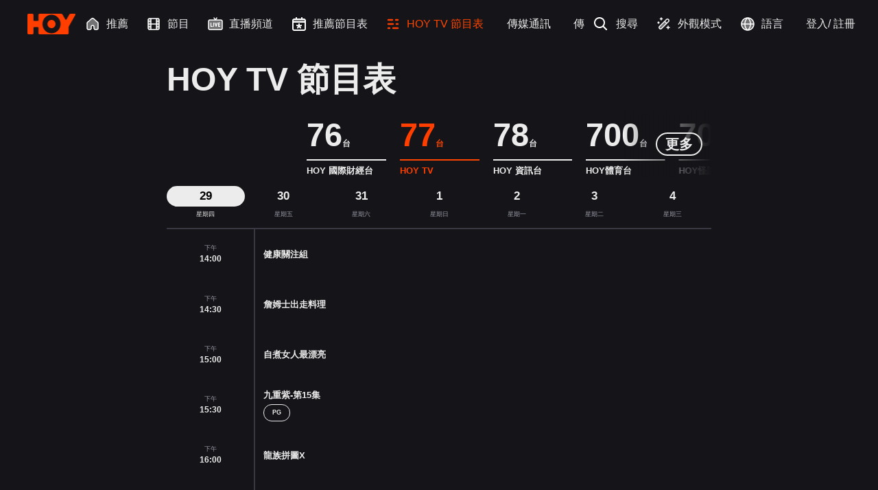

--- FILE ---
content_type: text/html; charset=utf-8
request_url: https://hoy.tv/program_guide
body_size: 1358
content:
<!DOCTYPE html><html lang="zh_hk" data-theme="dark"><head><meta charSet="utf-8" data-next-head=""/><meta name="viewport" content="width=device-width" data-next-head=""/><script src="/html-import-master/safari-polyfill.js" async=""></script><script src="/html-import-master/html-import.js" async=""></script><script src="https://cdn.prod.uidapi.com/uid2-sdk-4.0.1.js" async=""></script><title data-next-head="">HOY TV </title><title>HOY TV</title><meta name="description" content="HOY（免費電視77台及78台）"/><link rel="preload" href="/_next/static/css/1501d31d10d590f2.css" as="style"/><link rel="preload" href="/_next/static/css/30ed0e4cd604b851.css" as="style"/><link rel="stylesheet" href="/_next/static/css/1501d31d10d590f2.css" data-n-g=""/><link rel="stylesheet" href="/_next/static/css/30ed0e4cd604b851.css" data-n-p=""/><noscript data-n-css=""></noscript><script defer="" noModule="" src="/_next/static/chunks/polyfills-42372ed130431b0a.js"></script><script src="/_next/static/chunks/webpack-ac10cea01360fa96.js" defer=""></script><script src="/_next/static/chunks/framework-7c95b8e5103c9e90.js" defer=""></script><script src="/_next/static/chunks/main-0c1e14af33e4e290.js" defer=""></script><script src="/_next/static/chunks/pages/_app-e0a5119dc79d1ca7.js" defer=""></script><script src="/_next/static/chunks/127-ad4519dbeeddc0ec.js" defer=""></script><script src="/_next/static/chunks/216-921f254bd2f269da.js" defer=""></script><script src="/_next/static/chunks/924-b7721047f7980e33.js" defer=""></script><script src="/_next/static/chunks/478-158855ba53c54c85.js" defer=""></script><script src="/_next/static/chunks/816-ff478584a356fbc2.js" defer=""></script><script src="/_next/static/chunks/pages/program_guide-7029af803addbe68.js" defer=""></script><script src="/_next/static/j6gJsiFIIROrD4-C-zSF4/_buildManifest.js" defer=""></script><script src="/_next/static/j6gJsiFIIROrD4-C-zSF4/_ssgManifest.js" defer=""></script></head><body class="antialiased"><div id="__next"><div class="w-[100vw] h-[100vh]"><div><main><div class="w-full h-full bg-background"><div class="sm:px-[5vw] md:px-[2.5vw] lg:px-[19vw]  pt-[70px]"><div class="text-primary font-[700]  sm:text-[7.4vw] text-[48px] pt-[10px]"></div><div class="pt-[10px]"><div class="relative w-full h-full overflow-hiden"><div class="swiper" tabindex="0" aria-label=""><div class="swiper-wrapper"></div></div><div class="absolute z-[99] sm:w-[25vw] md:w-[10vw] lg:w-[10vw] h-32 bg-gradient-to-l from-background to-transprent h-[100%] top-0 right-0"></div></div></div><div class="flex flex-1 h-[80vh] overflow-y-scroll scrollbar-hide"><div class="relative w-full h-full "><div class="w-full sm:h-[18%] md:h-[13%] lg:h-[13%]"><div class="w-full h-full flex flex-row items-center"></div></div><div class="h-[2px] w-[100%] bg-[#383842]"></div><div class="h-[86%] w-[100%] overflow-y-scroll scrollbar-hide"></div><div class="absolute z-20 h-[10vh] w-[100%] bg-gradient-to-t from-background to-transprent bottom-0"></div></div></div></div></div></main></div></div><dialog></dialog></div><script id="__NEXT_DATA__" type="application/json">{"props":{"pageProps":{}},"page":"/program_guide","query":{},"buildId":"j6gJsiFIIROrD4-C-zSF4","nextExport":true,"autoExport":true,"isFallback":false,"scriptLoader":[]}</script><script defer src="https://static.cloudflareinsights.com/beacon.min.js/vcd15cbe7772f49c399c6a5babf22c1241717689176015" integrity="sha512-ZpsOmlRQV6y907TI0dKBHq9Md29nnaEIPlkf84rnaERnq6zvWvPUqr2ft8M1aS28oN72PdrCzSjY4U6VaAw1EQ==" data-cf-beacon='{"version":"2024.11.0","token":"ff1d9e262cf6439d9b99c994a7055da0","server_timing":{"name":{"cfCacheStatus":true,"cfEdge":true,"cfExtPri":true,"cfL4":true,"cfOrigin":true,"cfSpeedBrain":true},"location_startswith":null}}' crossorigin="anonymous"></script>
</body></html>

--- FILE ---
content_type: application/javascript; charset=UTF-8
request_url: https://hoy.tv/_next/static/chunks/pages/event_calendar-7bd3b57669603a67.js
body_size: 3587
content:
(self.webpackChunk_N_E=self.webpackChunk_N_E||[]).push([[621],{2672:(e,t,l)=>{(window.__NEXT_P=window.__NEXT_P||[]).push(["/event_calendar",function(){return l(6010)}])},6010:(e,t,l)=>{"use strict";l.r(t),l.d(t,{default:()=>S});var n=l(7876),a=l(1841),c=l(9622),r=l(7478),s=l(4232),i=l(8707),o=l(8106),x=l(8167),d=l(8276),m=l(9901);let p={getEventFilterTags:async()=>{try{let e=d.f.getCalendarEventsTags,t=await m.ok.getJson(e);return(await t.json()).data}catch(e){console.error("fetch event calendar filter tags err =>",e)}},getEventCalendarSource:async e=>{try{let t="".concat(d.f.getCalendarEventsSource,"/").concat(e),l=await m.ok.getJson(t);return(await l.json()).data}catch(e){console.error("fetch event calendar list source error =>",e)}}};var f=l(485);let u=(0,o.v)((e,t)=>({tagListSource:[],calendarEventSource:[],activeTag:null,loading:!1,activeCalendarDate:new Date,reset:()=>{e({tagListSource:[],calendarEventSource:[],activeTag:null,loading:!1,activeCalendarDate:new Date})},fetchTagList:async function(){let t=arguments.length>0&&void 0!==arguments[0]?arguments[0]:-1;e({loading:!0});try{let n=await p.getEventFilterTags();x.vF.log("fetch eventcalendar event filter tags=res => ",n);let a=n.findIndex(e=>e.id==t);var l=null;l=-1!=a?n[a]:n?n[0]:null,e({tagListSource:n||[],loading:!1,activeTag:l})}catch(t){e({error:t,loading:!1})}},fetchEventCalendarListSource:async t=>{try{let l=await p.getEventCalendarSource(t);e({calendarEventSource:l}),console.log("event calendar fetch source res:",l)}catch(e){console.log("fetch event calendar source error:",e)}},updateActiveTag:l=>{l.id!=t().activeTag.id&&e({activeTag:l})}}));var h=l(5586);let v=e=>{let{src:t,loop:l=!0,autoPlay:a=!0,classname:c=""}=e;return(0,n.jsx)(h.ai,{src:t,className:"".concat(c),loop:l,autoplay:a})};var g=l(5347),w=l(4666),j=l(1695),N=l(4074),b=l(6548),y=l(9335),D=l(4e3),k=l(9099),C=l(3084);let S=function(e){let{fetchTagList:t,activeTag:l,tagListSource:o,calendarEventSource:d,updateActiveCalendarDate:m,updateActiveTag:p,fetchEventCalendarListSource:h,reset:S}=u(),[E]=s.useState({}),T=(0,D.useSearchParams)(),{t:_}=s.useContext(a.Fb),I=(0,i.Q)(),L=(0,s.useRef)(null),M=(0,s.useRef)(null),A=(0,s.useRef)(null),B=(0,k.useRouter)();(0,s.useEffect)(()=>(E.filterId=T.get("filter_id"),(0,x.Le)(()=>{var e;t(null!=(e=E.filterId)?e:-1)},800),()=>{console.log("!check reset"),S()}),[T]),(0,s.useEffect)(()=>{null!=l&&E.filterId!=l.id&&(E.filterId=l.id,B.replace("/event_calendar?filter_id=".concat(l.id))),null!=l&&E.filterId==l.id&&h(l.id)},[l]),(0,s.useEffect)(()=>{(0,x.Le)(()=>{if(l){var e,t;F(null!=(t=null==l||null==(e=l.name)?void 0:e.zh_hk)?t:"",null==l?void 0:l.id)}},300)},[l]),(0,s.useEffect)(()=>{let e=M.current;if(!e)return;console.log("check current container",e);let t=new IntersectionObserver(e=>{e.forEach(e=>{if(e.isIntersecting){let t=d.findIndex(t=>t.time==e.target.id);-1!=t&&(console.log("...on...",e.target.id),console.log("check current current datetime:",J(d[t].time)))}})},{root:e,threshold:.1});return d.forEach(e=>{let l=document.getElementById("".concat(e.time));console.log("....."),l&&t.observe(l)}),()=>t.disconnect()},[d]);let F=(e,t)=>{N.D.fireEventCalenderScreenView(e,t)},R=s.useCallback(()=>{if(null!=l){var e,t,a,c;return(0,n.jsx)("div",{className:"flex items-center justify-center",children:(0,n.jsx)(C.w6,{path:"/eventCalendar/bn",sz:[I.isMobile?C.Yi.Size.bannerMobile:C.Yi.Size.bannerTablet],collectionID:null!=(a=null==l||null==(e=l.name)?void 0:e.en)?a:""},"calendar-banner")},"calendar-ban-".concat(null!=(c=null==l||null==(t=l.name)?void 0:t.en)?c:""))}},[l]),z=e=>{let{title:t}=e;return(0,n.jsxs)("div",{ref:L,onClick:()=>{w.Ay.showDropDownList((0,n.jsx)(j.A,{listSource:o,activeTag:l,onActiveIndexChanged:e=>{w.Ay.hide();let t=o[e];setTimeout(()=>{p(t)},300)}}),L,{withMask:!1})},className:"flex flex-row lg:w-[22vw] md:w-[22vw] sm:mx-[5vw] sm:mt-[15px] border-[1px] border-input-border-gray md: px-[25px] lg:px-[25px] sm:px-[15px] items-center h-[60px] rounded-full active:opacity-30 cursor-pointer",children:[(0,n.jsx)("div",{className:"felx flex-1 line-clamp-1 text-primary str sm:text-[16px] md:text-[20px] lg:text-[20px] font-[500]",children:_(l.name)}),(0,b.SJ)(e=>(0,n.jsx)(g.e,{className:"flex aspect-square w-[28px] h-[28px] w-[22px] h-[22px]",src:e?c.M.iconBtnChevronDown:c.M.iconArrowDownLight}))]})};function J(e){let t=arguments.length>1&&void 0!==arguments[1]?arguments[1]:8,[l,n,a]=e.split("-").map(Number);return new Date(new Date(Date.UTC(l,n-1,a)).getTime()+60*t*6e4)}function H(e){let t=M.current,l=document.getElementById("".concat(e.time)).offsetTop-t.offsetTop;t.scrollTo({top:l,behavior:"smooth"})}function $(e){if(d.length>0){let t=A.current,l=document.getElementById("calendar-item-id-0");x.vF.log("check current target:",l);let n=l.getBoundingClientRect().width;x.vF.log("check current calendar scrol offset:",t.offsetLeft),x.vF.log("check current target size:",n),"pre"==e?t.scrollTo({left:t.offsetLeft+n,behavior:"smooth"}):t.scrollTo({left:t.left-n,behavior:"smooth"})}}let O=e=>{let{calendarItem:t,index:l,active:a,onClickedItem:c}=e,r=J(t.time),s=f.$.getWeekString(r.getDay(),_);return(0,n.jsxs)("div",{tabIndex:0,"aria-label":"".concat(r.getDate()," ").concat(s),role:"list item",id:"calendar-item-id-".concat(l),onKeyDown:e=>{(0,f.n)(e)&&c()},className:"flex flex-col h-full lg:w-[7.65vw] md:w-[12vw] sm:w-[11vw]  ".concat(0!=l?"ml-[0.55vw]":""),children:[(0,b.SJ)(e=>(0,n.jsx)("div",{className:"sm:text-[18px] text-[26px]  font-[700] w-full text-center py-[8px] rounded-full ".concat(f.$.isSameDay(new Date,r)?"border-primary border-[1px]":""," ").concat(a?"bg-primary ".concat(e?"text-[black]":"text-[white]"):"text-primary"),children:r.getDate()})),(0,n.jsx)("div",{className:"sm:text-[10px] text-[14px] text-primary font-[700] w-full text-center mt-[5px]",children:s})]})};function P(e){if(e>=6&&e<12)return _("morning");if(e>=12&&e<13)return _("noon");if(e>=13&&e<18)return _("afternoon");if(e>=18&&e<24)return _("night");if(e>=0&&e<1)return _("midnight");else return _("before_dawn")}function W(e){let t=e.getHours();t=t>=10?t:"0".concat(t);let l=e.getMinutes();return l=l>=10?l:"0".concat(l),"".concat(t,":").concat(l)}let Y=e=>{let{tag:t,index:l}=e;return(0,n.jsxs)("div",{className:"flex flex-row jsutify-center items-center px-[12px] sm:h-[20px] h-[24px] rounded-full border-[primary/50] border-[1px] ".concat(0!=l?"ml-[10px]":""),style:{background:"".concat(t.colour)},children:[t.icon&&t.icon.isAnimated&&(0,n.jsx)(v,{autoplay:!0,loop:!0,src:t.icon.url,classname:"sm:w-[16px] sm:h-[16px] w-[20px] h-[20px]"}),t.icon&&!t.icon.isAnimated&&(0,n.jsx)(g.e,{className:"sm:w-[16px] sm:h-[16px] w-[20px] h-[20px]",src:t.icon.url}),(0,n.jsx)("div",{className:"text-[white] sm:text-[12px] text-[14px] font-[500] ".concat(t.icon&&"pl-[5px]"),children:_(t.name)})]})},V=e=>{var t;let{eventCalendarItem:l,index:a}=e,r=J(l.time);return(0,n.jsxs)("div",{tagIndex:0,role:"list","aria-label":_("list"),id:"".concat(l.time),className:"flex flex-col w-full",children:[(0,n.jsx)("div",{tagIndex:0,role:"list item","aria-label":"".concat(r.getMonth()+1,"月").concat(r.getDate(),"日 ").concat(f.$.getWeekString(r.getDay(),_)),className:"sm:text-[16px] text-[20px] ".concat(f.$.isSameDay(new Date,r)?"text-[--color-release-detail-title]":"text-primary"," font-[700] sm:h-[42px] h-[62px] flex items-center sm:ml-[20px]"),children:"".concat(r.getMonth()+1,"月").concat(r.getDate(),"日 ").concat(f.$.getWeekString(r.getDay(),_))}),(0,n.jsx)("div",{className:"w-full h-[2px] bg-spline"}),(null==(t=l.events)?void 0:t.length)>0&&l.events.map((e,t)=>{let l=new Date(e.onShelfTime);return(0,n.jsxs)("div",{tagIndex:0,role:"list item","aria-label":"".concat(P(l.getHours())," ").concat(W(l)," ").concat(_(e.eventName)),className:"h-[90px] flex flex-row items-center",children:[(0,n.jsxs)("div",{className:"h-full lg:w-[18%] md:w-[18%] sm:w-[36%] flex flex-row items-center",children:[(0,n.jsx)("div",{className:"w-[50%] justify-center items-center flex flex-row",children:(0,n.jsx)("div",{className:"sm:text-[12px] text-[16px] font-[900] text-primary bg-[--color-release-active-bg] lg:px-[10px] md:px-[10px] sm:px-[5px] py-[5px] rounded-lg justify-center items-center ",children:"".concat(e.channelNo).concat(_("ch"))})}),(0,n.jsx)("div",{className:"w-[50%]",children:(0,n.jsxs)("div",{className:"flex flex-col justify-center items-center lg:w-[6vw] md:w-[6vw] sm:[16vw] h-full lg:mr-[15px] md:mr-[15px] sm:mr-[15px]",children:[(0,n.jsx)("div",{className:"text-gray-text sm:text-[12px] text-[14px] font-[500]",children:P(l.getHours())}),(0,n.jsx)("div",{className:"sm:text-[14px] text-[18px] font-[600] text-primary",children:W(l)})]})})]}),(0,n.jsx)("div",{className:"w-[2px] bg-spline h-full"}),(0,n.jsxs)("div",{className:"flex flex-col justify-center flex-1",children:[(0,n.jsx)("div",{className:"sm:text-[16px] text-[20px] font-[700] text-primary lg:line-clamp-2 md:line-clamp-2 sm:line-clamp-2 ml-[15px]",children:"".concat(_(e.eventName))}),(0,n.jsx)("div",{className:"flex flex-row px-[15px] pt-[5px]",children:e.tags.length>0&&e.tags.map((e,l)=>(0,n.jsx)(Y,{tag:e,index:l},"event-calendar-item-".concat(t,"-tag-").concat(l)))})]}),e.isLive?(0,n.jsx)(y.D,{onClick:()=>{B.push("/live?channel_no=".concat(e.channelNo))},children:(0,n.jsxs)("div",{className:" sm:w-[32px] w-[48px] h-full items-center justify-center flex flex-col mr-[15px] object-cover",children:[(0,n.jsx)(g.e,{className:"sm:w-[32px] w-[48px] aspect-[1/1]",src:c.M.iconPlayCircleHight}),(0,n.jsx)("div",{className:"text-hilight sm:text-[12px] text-[12px] pt-[5px]",children:_("now_on_air")})]})}):(0,n.jsx)(g.e,{className:"sm:w-[32px] sm:h-[32px] w-[48px] h-[48px] aspect-[1/1] rounded-full  object-cover mr-[15px]",src:e.image})]},"event-calendar-event-item-".concat(t))})]},"".concat(l.time))};return(0,n.jsx)("div",{className:"w-[100vw] h-[100vh]",children:(0,n.jsx)(r.Layout,{title:"HOY TV ".concat(_("event_calendar")),children:(0,n.jsxs)("div",{className:"w-full min-h-[100vh] bg-background",children:[(0,n.jsx)("div",{className:"pt-[70px]",children:R()}),(0,n.jsxs)("div",{className:"sm:px-[5vw] md:px-[3vw] lg:px-[19vw] pt-[10px] flex flex-row items-center",children:[(0,n.jsx)("div",{className:"text-primary font-[700]  sm:text-[28px] text-[48px] pt-[10px]",children:_("event_calendar")}),(0,n.jsx)("div",{className:"flex flex-1"}),(I.isDesktop||I.isTablet)&&l&&(0,n.jsx)(z,{title:l.name.zh_hk})]}),I.isMobile&&l&&(0,n.jsx)(z,{title:_(l.name)}),(0,n.jsx)(()=>{let{calendarEventSource:e}=u(),[t,l]=(0,s.useState)(0);return(0,n.jsxs)("div",{tabIndex:0,role:"list","aria-label":_("list"),className:"flex flex-row lg:mt-[25px] md:mt-[25px] sm:mt-[15px] sm:h-[70px] h-[100px]  sm:mx-[5vw] md:mx-[3vw] lg:mx-[19vw] items-center",children:[(0,b.SJ)(e=>(0,n.jsx)(y.D,{onClick:()=>{console.log("on pressed left..."),$("next")},children:(0,n.jsx)(g.e,{className:"sm:w-[22px] w-[32px] respect-[1/1]",src:e?c.M.iconBtnChevronLeft:c.M.iconArrowLeftLight})})),(0,n.jsx)("div",{ref:A,className:"flex flex-1 flex-row overflow-x-scroll scrollbar-hide h-full",children:(null==e?void 0:e.length)>0&&e.map((e,a)=>(0,n.jsx)(y.D,{onClick:()=>{l(a),H(e)},children:(0,n.jsx)(O,{calendarItem:e,index:a,active:t==a,onClickedItem:()=>{l(a),H(e)}})},"calendar-item-".concat(a)))}),(0,b.SJ)(e=>(0,n.jsx)(y.D,{onClick:()=>{console.log("on pressed right..."),$("pre")},children:(0,n.jsx)(g.e,{className:"sm:w-[22px] w-[32px] respect-[1/1]",src:e?c.M.iconBtnChevronRight:c.M.iconArrowRightLight})}))]},"event-calendar-weekly")},{}),(null==d?void 0:d.length)>0&&(0,n.jsx)("div",{tabIndex:0,role:"list","aria-label":_("list"),ref:M,className:"flex flex-col sm:mx-[0vw] md:mx-[3vw] lg:mx-[19vw] h-[80vh] overflow-y-scroll scrollbar-hide",children:d.map((e,t)=>(0,n.jsx)(V,{eventCalendarItem:e,index:t},"event-calendar-section-".concat(t)))})]})})})}}},e=>{e.O(0,[729,127,0,478,636,593,792],()=>e(e.s=2672)),_N_E=e.O()}]);

--- FILE ---
content_type: application/javascript; charset=UTF-8
request_url: https://hoy.tv/_next/static/chunks/662-dda717a032282395.js
body_size: 6104
content:
(self.webpackChunk_N_E=self.webpackChunk_N_E||[]).push([[662],{2552:()=>{},4250:(e,t,a)=>{"use strict";e.exports=a(8817).style},6667:()=>{},7109:(e,t,a)=>{"use strict";a.d(t,{Ij:()=>l,dK:()=>r});var i=a(2370),s=a(4569);function n(e){return void 0===e&&(e=""),`.${e.trim().replace(/([\.:!+\/()[\]])/g,"\\$1").replace(/ /g,".")}`}function r(e){let t,{swiper:a,extendParams:i,on:r,emit:l}=e,o="swiper-pagination";i({pagination:{el:null,bulletElement:"span",clickable:!1,hideOnClick:!1,renderBullet:null,renderProgressbar:null,renderFraction:null,renderCustom:null,progressbarOpposite:!1,type:"bullets",dynamicBullets:!1,dynamicMainBullets:1,formatFractionCurrent:e=>e,formatFractionTotal:e=>e,bulletClass:`${o}-bullet`,bulletActiveClass:`${o}-bullet-active`,modifierClass:`${o}-`,currentClass:`${o}-current`,totalClass:`${o}-total`,hiddenClass:`${o}-hidden`,progressbarFillClass:`${o}-progressbar-fill`,progressbarOppositeClass:`${o}-progressbar-opposite`,clickableClass:`${o}-clickable`,lockClass:`${o}-lock`,horizontalClass:`${o}-horizontal`,verticalClass:`${o}-vertical`,paginationDisabledClass:`${o}-disabled`}}),a.pagination={el:null,bullets:[]};let u=0;function p(){return!a.params.pagination.el||!a.pagination.el||Array.isArray(a.pagination.el)&&0===a.pagination.el.length}function d(e,t){let{bulletActiveClass:i}=a.params.pagination;e&&(e=e[`${"prev"===t?"previous":"next"}ElementSibling`])&&(e.classList.add(`${i}-${t}`),(e=e[`${"prev"===t?"previous":"next"}ElementSibling`])&&e.classList.add(`${i}-${t}-${t}`))}function c(e){let t=e.target.closest(n(a.params.pagination.bulletClass));if(!t)return;e.preventDefault();let i=(0,s.i)(t)*a.params.slidesPerGroup;if(a.params.loop){var r,l,o;if(a.realIndex===i)return;let e=(r=a.realIndex,l=i,(r%=o=a.slides.length,(l%=o)===r+1)?"next":l===r-1?"previous":void 0);"next"===e?a.slideNext():"previous"===e?a.slidePrev():a.slideToLoop(i)}else a.slideTo(i)}function m(){let e,i,r=a.rtl,o=a.params.pagination;if(p())return;let c=a.pagination.el;c=(0,s.m)(c);let m=a.virtual&&a.params.virtual.enabled?a.virtual.slides.length:a.slides.length,h=a.params.loop?Math.ceil(m/a.params.slidesPerGroup):a.snapGrid.length;if(a.params.loop?(i=a.previousRealIndex||0,e=a.params.slidesPerGroup>1?Math.floor(a.realIndex/a.params.slidesPerGroup):a.realIndex):void 0!==a.snapIndex?(e=a.snapIndex,i=a.previousSnapIndex):(i=a.previousIndex||0,e=a.activeIndex||0),"bullets"===o.type&&a.pagination.bullets&&a.pagination.bullets.length>0){let n,l,p,m=a.pagination.bullets;if(o.dynamicBullets&&(t=(0,s.h)(m[0],a.isHorizontal()?"width":"height",!0),c.forEach(e=>{e.style[a.isHorizontal()?"width":"height"]=`${t*(o.dynamicMainBullets+4)}px`}),o.dynamicMainBullets>1&&void 0!==i&&((u+=e-(i||0))>o.dynamicMainBullets-1?u=o.dynamicMainBullets-1:u<0&&(u=0)),p=((l=(n=Math.max(e-u,0))+(Math.min(m.length,o.dynamicMainBullets)-1))+n)/2),m.forEach(e=>{let t=[...["","-next","-next-next","-prev","-prev-prev","-main"].map(e=>`${o.bulletActiveClass}${e}`)].map(e=>"string"==typeof e&&e.includes(" ")?e.split(" "):e).flat();e.classList.remove(...t)}),c.length>1)m.forEach(t=>{let i=(0,s.i)(t);i===e?t.classList.add(...o.bulletActiveClass.split(" ")):a.isElement&&t.setAttribute("part","bullet"),o.dynamicBullets&&(i>=n&&i<=l&&t.classList.add(...`${o.bulletActiveClass}-main`.split(" ")),i===n&&d(t,"prev"),i===l&&d(t,"next"))});else{let t=m[e];if(t&&t.classList.add(...o.bulletActiveClass.split(" ")),a.isElement&&m.forEach((t,a)=>{t.setAttribute("part",a===e?"bullet-active":"bullet")}),o.dynamicBullets){let e=m[n],t=m[l];for(let e=n;e<=l;e+=1)m[e]&&m[e].classList.add(...`${o.bulletActiveClass}-main`.split(" "));d(e,"prev"),d(t,"next")}}if(o.dynamicBullets){let e=Math.min(m.length,o.dynamicMainBullets+4),i=(t*e-t)/2-p*t,s=r?"right":"left";m.forEach(e=>{e.style[a.isHorizontal()?s:"top"]=`${i}px`})}}c.forEach((t,i)=>{if("fraction"===o.type&&(t.querySelectorAll(n(o.currentClass)).forEach(t=>{t.textContent=o.formatFractionCurrent(e+1)}),t.querySelectorAll(n(o.totalClass)).forEach(e=>{e.textContent=o.formatFractionTotal(h)})),"progressbar"===o.type){let i;i=o.progressbarOpposite?a.isHorizontal()?"vertical":"horizontal":a.isHorizontal()?"horizontal":"vertical";let s=(e+1)/h,r=1,l=1;"horizontal"===i?r=s:l=s,t.querySelectorAll(n(o.progressbarFillClass)).forEach(e=>{e.style.transform=`translate3d(0,0,0) scaleX(${r}) scaleY(${l})`,e.style.transitionDuration=`${a.params.speed}ms`})}"custom"===o.type&&o.renderCustom?((0,s.s)(t,o.renderCustom(a,e+1,h)),0===i&&l("paginationRender",t)):(0===i&&l("paginationRender",t),l("paginationUpdate",t)),a.params.watchOverflow&&a.enabled&&t.classList[a.isLocked?"add":"remove"](o.lockClass)})}function h(){let e=a.params.pagination;if(p())return;let t=a.virtual&&a.params.virtual.enabled?a.virtual.slides.length:a.grid&&a.params.grid.rows>1?a.slides.length/Math.ceil(a.params.grid.rows):a.slides.length,i=a.pagination.el;i=(0,s.m)(i);let r="";if("bullets"===e.type){let i=a.params.loop?Math.ceil(t/a.params.slidesPerGroup):a.snapGrid.length;a.params.freeMode&&a.params.freeMode.enabled&&i>t&&(i=t);for(let t=0;t<i;t+=1)e.renderBullet?r+=e.renderBullet.call(a,t,e.bulletClass):r+=`<${e.bulletElement} ${a.isElement?'part="bullet"':""} class="${e.bulletClass}"></${e.bulletElement}>`}"fraction"===e.type&&(r=e.renderFraction?e.renderFraction.call(a,e.currentClass,e.totalClass):`<span class="${e.currentClass}"></span> / <span class="${e.totalClass}"></span>`),"progressbar"===e.type&&(r=e.renderProgressbar?e.renderProgressbar.call(a,e.progressbarFillClass):`<span class="${e.progressbarFillClass}"></span>`),a.pagination.bullets=[],i.forEach(t=>{"custom"!==e.type&&(0,s.s)(t,r||""),"bullets"===e.type&&a.pagination.bullets.push(...t.querySelectorAll(n(e.bulletClass)))}),"custom"!==e.type&&l("paginationRender",i[0])}function g(){var e,t,i;let n;a.params.pagination=(e=a.originalParams.pagination,t=a.params.pagination,i={el:"swiper-pagination"},a.params.createElements&&Object.keys(i).forEach(n=>{if(!t[n]&&!0===t.auto){let r=(0,s.e)(a.el,`.${i[n]}`)[0];r||((r=(0,s.c)("div",i[n])).className=i[n],a.el.append(r)),t[n]=r,e[n]=r}}),t);let r=a.params.pagination;r.el&&("string"==typeof r.el&&a.isElement&&(n=a.el.querySelector(r.el)),n||"string"!=typeof r.el||(n=[...document.querySelectorAll(r.el)]),n||(n=r.el),n&&0!==n.length&&(a.params.uniqueNavElements&&"string"==typeof r.el&&Array.isArray(n)&&n.length>1&&(n=[...a.el.querySelectorAll(r.el)]).length>1&&(n=n.find(e=>(0,s.b)(e,".swiper")[0]===a.el)),Array.isArray(n)&&1===n.length&&(n=n[0]),Object.assign(a.pagination,{el:n}),(n=(0,s.m)(n)).forEach(e=>{"bullets"===r.type&&r.clickable&&e.classList.add(...(r.clickableClass||"").split(" ")),e.classList.add(r.modifierClass+r.type),e.classList.add(a.isHorizontal()?r.horizontalClass:r.verticalClass),"bullets"===r.type&&r.dynamicBullets&&(e.classList.add(`${r.modifierClass}${r.type}-dynamic`),u=0,r.dynamicMainBullets<1&&(r.dynamicMainBullets=1)),"progressbar"===r.type&&r.progressbarOpposite&&e.classList.add(r.progressbarOppositeClass),r.clickable&&e.addEventListener("click",c),a.enabled||e.classList.add(r.lockClass)})))}function f(){let e=a.params.pagination;if(p())return;let t=a.pagination.el;t&&(t=(0,s.m)(t)).forEach(t=>{t.classList.remove(e.hiddenClass),t.classList.remove(e.modifierClass+e.type),t.classList.remove(a.isHorizontal()?e.horizontalClass:e.verticalClass),e.clickable&&(t.classList.remove(...(e.clickableClass||"").split(" ")),t.removeEventListener("click",c))}),a.pagination.bullets&&a.pagination.bullets.forEach(t=>t.classList.remove(...e.bulletActiveClass.split(" ")))}r("changeDirection",()=>{if(!a.pagination||!a.pagination.el)return;let e=a.params.pagination,{el:t}=a.pagination;(t=(0,s.m)(t)).forEach(t=>{t.classList.remove(e.horizontalClass,e.verticalClass),t.classList.add(a.isHorizontal()?e.horizontalClass:e.verticalClass)})}),r("init",()=>{!1===a.params.pagination.enabled?y():(g(),h(),m())}),r("activeIndexChange",()=>{void 0===a.snapIndex&&m()}),r("snapIndexChange",()=>{m()}),r("snapGridLengthChange",()=>{h(),m()}),r("destroy",()=>{f()}),r("enable disable",()=>{let{el:e}=a.pagination;e&&(e=(0,s.m)(e)).forEach(e=>e.classList[a.enabled?"remove":"add"](a.params.pagination.lockClass))}),r("lock unlock",()=>{m()}),r("click",(e,t)=>{let i=t.target,n=(0,s.m)(a.pagination.el);if(a.params.pagination.el&&a.params.pagination.hideOnClick&&n&&n.length>0&&!i.classList.contains(a.params.pagination.bulletClass)){if(a.navigation&&(a.navigation.nextEl&&i===a.navigation.nextEl||a.navigation.prevEl&&i===a.navigation.prevEl))return;!0===n[0].classList.contains(a.params.pagination.hiddenClass)?l("paginationShow"):l("paginationHide"),n.forEach(e=>e.classList.toggle(a.params.pagination.hiddenClass))}});let y=()=>{a.el.classList.add(a.params.pagination.paginationDisabledClass);let{el:e}=a.pagination;e&&(e=(0,s.m)(e)).forEach(e=>e.classList.add(a.params.pagination.paginationDisabledClass)),f()};Object.assign(a.pagination,{enable:()=>{a.el.classList.remove(a.params.pagination.paginationDisabledClass);let{el:e}=a.pagination;e&&(e=(0,s.m)(e)).forEach(e=>e.classList.remove(a.params.pagination.paginationDisabledClass)),g(),h(),m()},disable:y,render:h,update:m,init:g,destroy:f})}function l(e){let t,a,s,n,r,l,o,u,p,d,{swiper:c,extendParams:m,on:h,emit:g,params:f}=e;c.autoplay={running:!1,paused:!1,timeLeft:0},m({autoplay:{enabled:!1,delay:3e3,waitForTransition:!0,disableOnInteraction:!1,stopOnLastSlide:!1,reverseDirection:!1,pauseOnMouseEnter:!1}});let y=f&&f.autoplay?f.autoplay.delay:3e3,v=f&&f.autoplay?f.autoplay.delay:3e3,b=new Date().getTime();function _(e){c&&!c.destroyed&&c.wrapperEl&&e.target===c.wrapperEl&&(c.wrapperEl.removeEventListener("transitionend",_),d||e.detail&&e.detail.bySwiperTouchMove||x())}let S=()=>{if(c.destroyed||!c.autoplay.running)return;c.autoplay.paused?n=!0:n&&(v=s,n=!1);let e=c.autoplay.paused?s:b+v-new Date().getTime();c.autoplay.timeLeft=e,g("autoplayTimeLeft",e,e/y),a=requestAnimationFrame(()=>{S()})},C=e=>{if(c.destroyed||!c.autoplay.running)return;cancelAnimationFrame(a),S();let i=void 0===e?c.params.autoplay.delay:e;y=c.params.autoplay.delay,v=c.params.autoplay.delay;let n=(()=>{let e;if(e=c.virtual&&c.params.virtual.enabled?c.slides.find(e=>e.classList.contains("swiper-slide-active")):c.slides[c.activeIndex])return parseInt(e.getAttribute("data-swiper-autoplay"),10)})();!Number.isNaN(n)&&n>0&&void 0===e&&(i=n,y=n,v=n),s=i;let r=c.params.speed,l=()=>{c&&!c.destroyed&&(c.params.autoplay.reverseDirection?!c.isBeginning||c.params.loop||c.params.rewind?(c.slidePrev(r,!0,!0),g("autoplay")):c.params.autoplay.stopOnLastSlide||(c.slideTo(c.slides.length-1,r,!0,!0),g("autoplay")):!c.isEnd||c.params.loop||c.params.rewind?(c.slideNext(r,!0,!0),g("autoplay")):c.params.autoplay.stopOnLastSlide||(c.slideTo(0,r,!0,!0),g("autoplay")),c.params.cssMode&&(b=new Date().getTime(),requestAnimationFrame(()=>{C()})))};return i>0?(clearTimeout(t),t=setTimeout(()=>{l()},i)):requestAnimationFrame(()=>{l()}),i},E=()=>{b=new Date().getTime(),c.autoplay.running=!0,C(),g("autoplayStart")},F=()=>{c.autoplay.running=!1,clearTimeout(t),cancelAnimationFrame(a),g("autoplayStop")},L=(e,a)=>{if(c.destroyed||!c.autoplay.running)return;clearTimeout(t),e||(p=!0);let i=()=>{g("autoplayPause"),c.params.autoplay.waitForTransition?c.wrapperEl.addEventListener("transitionend",_):x()};if(c.autoplay.paused=!0,a){u&&(s=c.params.autoplay.delay),u=!1,i();return}s=(s||c.params.autoplay.delay)-(new Date().getTime()-b),c.isEnd&&s<0&&!c.params.loop||(s<0&&(s=0),i())},x=()=>{c.isEnd&&s<0&&!c.params.loop||c.destroyed||!c.autoplay.running||(b=new Date().getTime(),p?(p=!1,C(s)):C(),c.autoplay.paused=!1,g("autoplayResume"))},z=()=>{if(c.destroyed||!c.autoplay.running)return;let e=(0,i.g)();"hidden"===e.visibilityState&&(p=!0,L(!0)),"visible"===e.visibilityState&&x()},A=e=>{"mouse"===e.pointerType&&(p=!0,d=!0,c.animating||c.autoplay.paused||L(!0))},w=e=>{"mouse"===e.pointerType&&(d=!1,c.autoplay.paused&&x())};h("init",()=>{c.params.autoplay.enabled&&(c.params.autoplay.pauseOnMouseEnter&&(c.el.addEventListener("pointerenter",A),c.el.addEventListener("pointerleave",w)),(0,i.g)().addEventListener("visibilitychange",z),E())}),h("destroy",()=>{c.el&&"string"!=typeof c.el&&(c.el.removeEventListener("pointerenter",A),c.el.removeEventListener("pointerleave",w)),(0,i.g)().removeEventListener("visibilitychange",z),c.autoplay.running&&F()}),h("_freeModeStaticRelease",()=>{(l||p)&&x()}),h("_freeModeNoMomentumRelease",()=>{c.params.autoplay.disableOnInteraction?F():L(!0,!0)}),h("beforeTransitionStart",(e,t,a)=>{!c.destroyed&&c.autoplay.running&&(a||!c.params.autoplay.disableOnInteraction?L(!0,!0):F())}),h("sliderFirstMove",()=>{if(!c.destroyed&&c.autoplay.running){if(c.params.autoplay.disableOnInteraction)return void F();r=!0,l=!1,p=!1,o=setTimeout(()=>{p=!0,l=!0,L(!0)},200)}}),h("touchEnd",()=>{if(!c.destroyed&&c.autoplay.running&&r){if(clearTimeout(o),clearTimeout(t),c.params.autoplay.disableOnInteraction){l=!1,r=!1;return}l&&c.params.cssMode&&x(),l=!1,r=!1}}),h("slideChange",()=>{!c.destroyed&&c.autoplay.running&&(u=!0)}),Object.assign(c.autoplay,{start:E,stop:F,pause:L,resume:x})}},8817:(e,t,a)=>{"use strict";var i=a(5364);a(2552);var s=a(4232),n=function(e){return e&&"object"==typeof e&&"default"in e?e:{default:e}}(s),r=void 0!==i&&i.env&&!0,l=function(e){return"[object String]"===Object.prototype.toString.call(e)},o=function(){function e(e){var t=void 0===e?{}:e,a=t.name,i=void 0===a?"stylesheet":a,s=t.optimizeForSpeed,n=void 0===s?r:s;u(l(i),"`name` must be a string"),this._name=i,this._deletedRulePlaceholder="#"+i+"-deleted-rule____{}",u("boolean"==typeof n,"`optimizeForSpeed` must be a boolean"),this._optimizeForSpeed=n,this._serverSheet=void 0,this._tags=[],this._injected=!1,this._rulesCount=0;var o=document.querySelector('meta[property="csp-nonce"]');this._nonce=o?o.getAttribute("content"):null}var t,a=e.prototype;return a.setOptimizeForSpeed=function(e){u("boolean"==typeof e,"`setOptimizeForSpeed` accepts a boolean"),u(0===this._rulesCount,"optimizeForSpeed cannot be when rules have already been inserted"),this.flush(),this._optimizeForSpeed=e,this.inject()},a.isOptimizeForSpeed=function(){return this._optimizeForSpeed},a.inject=function(){var e=this;if(u(!this._injected,"sheet already injected"),this._injected=!0,this._optimizeForSpeed){this._tags[0]=this.makeStyleTag(this._name),this._optimizeForSpeed="insertRule"in this.getSheet(),this._optimizeForSpeed||(r||console.warn("StyleSheet: optimizeForSpeed mode not supported falling back to standard mode."),this.flush(),this._injected=!0);return}this._serverSheet={cssRules:[],insertRule:function(t,a){return"number"==typeof a?e._serverSheet.cssRules[a]={cssText:t}:e._serverSheet.cssRules.push({cssText:t}),a},deleteRule:function(t){e._serverSheet.cssRules[t]=null}}},a.getSheetForTag=function(e){if(e.sheet)return e.sheet;for(var t=0;t<document.styleSheets.length;t++)if(document.styleSheets[t].ownerNode===e)return document.styleSheets[t]},a.getSheet=function(){return this.getSheetForTag(this._tags[this._tags.length-1])},a.insertRule=function(e,t){if(u(l(e),"`insertRule` accepts only strings"),this._optimizeForSpeed){var a=this.getSheet();"number"!=typeof t&&(t=a.cssRules.length);try{a.insertRule(e,t)}catch(t){return r||console.warn("StyleSheet: illegal rule: \n\n"+e+"\n\nSee https://stackoverflow.com/q/20007992 for more info"),-1}}else{var i=this._tags[t];this._tags.push(this.makeStyleTag(this._name,e,i))}return this._rulesCount++},a.replaceRule=function(e,t){if(this._optimizeForSpeed){var a=this.getSheet();if(t.trim()||(t=this._deletedRulePlaceholder),!a.cssRules[e])return e;a.deleteRule(e);try{a.insertRule(t,e)}catch(i){r||console.warn("StyleSheet: illegal rule: \n\n"+t+"\n\nSee https://stackoverflow.com/q/20007992 for more info"),a.insertRule(this._deletedRulePlaceholder,e)}}else{var i=this._tags[e];u(i,"old rule at index `"+e+"` not found"),i.textContent=t}return e},a.deleteRule=function(e){if(this._optimizeForSpeed)this.replaceRule(e,"");else{var t=this._tags[e];u(t,"rule at index `"+e+"` not found"),t.parentNode.removeChild(t),this._tags[e]=null}},a.flush=function(){this._injected=!1,this._rulesCount=0,this._tags.forEach(function(e){return e&&e.parentNode.removeChild(e)}),this._tags=[]},a.cssRules=function(){var e=this;return this._tags.reduce(function(t,a){return a?t=t.concat(Array.prototype.map.call(e.getSheetForTag(a).cssRules,function(t){return t.cssText===e._deletedRulePlaceholder?null:t})):t.push(null),t},[])},a.makeStyleTag=function(e,t,a){t&&u(l(t),"makeStyleTag accepts only strings as second parameter");var i=document.createElement("style");this._nonce&&i.setAttribute("nonce",this._nonce),i.type="text/css",i.setAttribute("data-"+e,""),t&&i.appendChild(document.createTextNode(t));var s=document.head||document.getElementsByTagName("head")[0];return a?s.insertBefore(i,a):s.appendChild(i),i},t=[{key:"length",get:function(){return this._rulesCount}}],function(e,t){for(var a=0;a<t.length;a++){var i=t[a];i.enumerable=i.enumerable||!1,i.configurable=!0,"value"in i&&(i.writable=!0),Object.defineProperty(e,i.key,i)}}(e.prototype,t),e}();function u(e,t){if(!e)throw Error("StyleSheet: "+t+".")}var p=function(e){for(var t=5381,a=e.length;a;)t=33*t^e.charCodeAt(--a);return t>>>0},d={};function c(e,t){if(!t)return"jsx-"+e;var a=String(t),i=e+a;return d[i]||(d[i]="jsx-"+p(e+"-"+a)),d[i]}function m(e,t){var a=e+t;return d[a]||(d[a]=t.replace(/__jsx-style-dynamic-selector/g,e)),d[a]}var h=function(){function e(e){var t=void 0===e?{}:e,a=t.styleSheet,i=void 0===a?null:a,s=t.optimizeForSpeed,n=void 0!==s&&s;this._sheet=i||new o({name:"styled-jsx",optimizeForSpeed:n}),this._sheet.inject(),i&&"boolean"==typeof n&&(this._sheet.setOptimizeForSpeed(n),this._optimizeForSpeed=this._sheet.isOptimizeForSpeed()),this._fromServer=void 0,this._indices={},this._instancesCounts={}}var t=e.prototype;return t.add=function(e){var t=this;void 0===this._optimizeForSpeed&&(this._optimizeForSpeed=Array.isArray(e.children),this._sheet.setOptimizeForSpeed(this._optimizeForSpeed),this._optimizeForSpeed=this._sheet.isOptimizeForSpeed()),this._fromServer||(this._fromServer=this.selectFromServer(),this._instancesCounts=Object.keys(this._fromServer).reduce(function(e,t){return e[t]=0,e},{}));var a=this.getIdAndRules(e),i=a.styleId,s=a.rules;if(i in this._instancesCounts){this._instancesCounts[i]+=1;return}var n=s.map(function(e){return t._sheet.insertRule(e)}).filter(function(e){return -1!==e});this._indices[i]=n,this._instancesCounts[i]=1},t.remove=function(e){var t=this,a=this.getIdAndRules(e).styleId;if(function(e,t){if(!e)throw Error("StyleSheetRegistry: "+t+".")}(a in this._instancesCounts,"styleId: `"+a+"` not found"),this._instancesCounts[a]-=1,this._instancesCounts[a]<1){var i=this._fromServer&&this._fromServer[a];i?(i.parentNode.removeChild(i),delete this._fromServer[a]):(this._indices[a].forEach(function(e){return t._sheet.deleteRule(e)}),delete this._indices[a]),delete this._instancesCounts[a]}},t.update=function(e,t){this.add(t),this.remove(e)},t.flush=function(){this._sheet.flush(),this._sheet.inject(),this._fromServer=void 0,this._indices={},this._instancesCounts={}},t.cssRules=function(){var e=this,t=this._fromServer?Object.keys(this._fromServer).map(function(t){return[t,e._fromServer[t]]}):[],a=this._sheet.cssRules();return t.concat(Object.keys(this._indices).map(function(t){return[t,e._indices[t].map(function(e){return a[e].cssText}).join(e._optimizeForSpeed?"":"\n")]}).filter(function(e){return!!e[1]}))},t.styles=function(e){var t,a;return t=this.cssRules(),void 0===(a=e)&&(a={}),t.map(function(e){var t=e[0],i=e[1];return n.default.createElement("style",{id:"__"+t,key:"__"+t,nonce:a.nonce?a.nonce:void 0,dangerouslySetInnerHTML:{__html:i}})})},t.getIdAndRules=function(e){var t=e.children,a=e.dynamic,i=e.id;if(a){var s=c(i,a);return{styleId:s,rules:Array.isArray(t)?t.map(function(e){return m(s,e)}):[m(s,t)]}}return{styleId:c(i),rules:Array.isArray(t)?t:[t]}},t.selectFromServer=function(){return Array.prototype.slice.call(document.querySelectorAll('[id^="__jsx-"]')).reduce(function(e,t){return e[t.id.slice(2)]=t,e},{})},e}(),g=s.createContext(null);g.displayName="StyleSheetContext";var f=n.default.useInsertionEffect||n.default.useLayoutEffect,y=new h;function v(e){var t=y||s.useContext(g);return t&&f(function(){return t.add(e),function(){t.remove(e)}},[e.id,String(e.dynamic)]),null}v.dynamic=function(e){return e.map(function(e){return c(e[0],e[1])}).join(" ")},t.style=v}}]);

--- FILE ---
content_type: application/javascript; charset=UTF-8
request_url: https://hoy.tv/_next/static/chunks/pages/program_guide-7029af803addbe68.js
body_size: 710
content:
(self.webpackChunk_N_E=self.webpackChunk_N_E||[]).push([[237],{3597:(e,l,s)=>{"use strict";s.r(l),s.d(l,{default:()=>p});var t=s(7876),n=s(8167),c=s(1841),a=s(8707),i=s(6779),d=s(9109),o=s(2714),r=s(4666),h=s(9431),u=s(7478),x=s(4232);let p=function(e){let{loading:l,channelList:s,fetchChannelList:p,currentPlayingTitle:f,weeklySource:m,fetchEPGList:v,updateCurrenPlayingTitle:w,selectedChannelNo:_,updateSelectedChannel:g,reset:N}=(0,h.U)()(),[C]=x.useState({}),{t:j}=x.useContext(c.Fb),k=(0,a.Q)();(0,x.useEffect)(()=>{(0,n.Le)(()=>{y()},800)},[]),(0,x.useEffect)(()=>{(0,n.Le)(()=>{if(-1!=_){let e=s.findIndex(e=>e.videos.id==_),l=s[e].epg;""!=l&&null!=l&&v(l)}},500)},[_]);let y=async()=>{try{await p()}catch(e){logger.log("check channel source error:",e)}};return(0,t.jsx)("div",{className:"w-[100vw] h-[100vh]",children:(0,t.jsx)(u.Layout,{title:"HOY TV ".concat(j("tv_epg_program_guide")),children:(0,t.jsx)("div",{className:"w-full h-full bg-background",children:(0,t.jsxs)("div",{className:"sm:px-[5vw] md:px-[2.5vw] lg:px-[19vw]  pt-[70px]",children:[(0,t.jsx)("div",{className:"text-primary font-[700]  sm:text-[7.4vw] text-[48px] pt-[10px]",children:j("program_guide")}),s&&(0,t.jsx)("div",{className:"pt-[10px]",children:(0,t.jsx)(i.F,{channelListSource:s,defaultChannelNo:_,maxItemNum:k.isTablet?5:k.isDesktop?6:4,onSelectedChannelChanged:e=>{g(e)},onClickedMoreMenu:()=>{r.Ay.showBottomSheet((0,t.jsx)(d.A,{channelList:s,selectedChannelNo:_,onSelectedChannelNo:e=>{r.Ay.hide(),setTimeout(()=>{g(e)},320)},onClickedCancel:()=>{r.Ay.hide()}}))}})}),m&&(0,t.jsx)("div",{className:"flex flex-1 h-[80vh] overflow-y-scroll scrollbar-hide",children:(0,t.jsx)(o.w,{epgSource:m})})]})})})})}},8374:(e,l,s)=>{(window.__NEXT_P=window.__NEXT_P||[]).push(["/program_guide",function(){return s(3597)}])}},e=>{e.O(0,[127,216,924,478,816,636,593,792],()=>e(e.s=8374)),_N_E=e.O()}]);